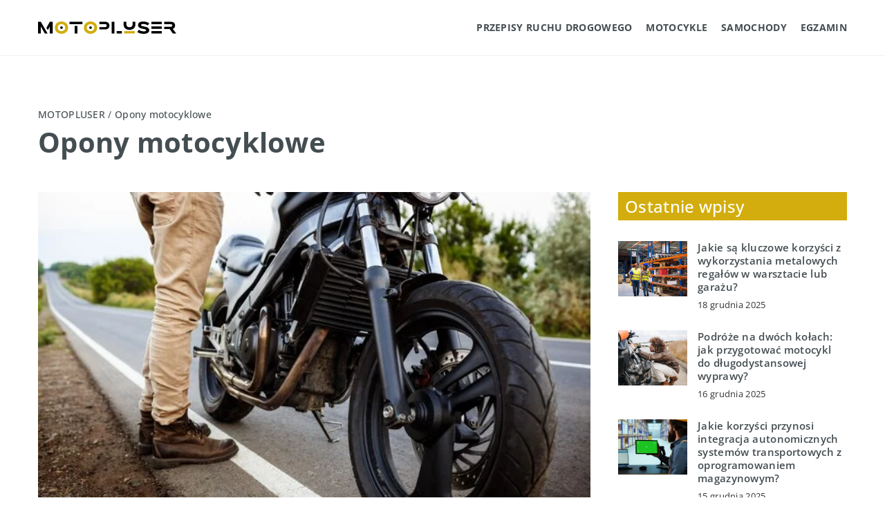

--- FILE ---
content_type: text/html; charset=UTF-8
request_url: https://motopluser.pl/kategoria/motocykle/opony-motocyklowe/
body_size: 13352
content:
<!DOCTYPE html>
<html lang="pl">
<head><meta charset="UTF-8"><script>if(navigator.userAgent.match(/MSIE|Internet Explorer/i)||navigator.userAgent.match(/Trident\/7\..*?rv:11/i)){var href=document.location.href;if(!href.match(/[?&]nowprocket/)){if(href.indexOf("?")==-1){if(href.indexOf("#")==-1){document.location.href=href+"?nowprocket=1"}else{document.location.href=href.replace("#","?nowprocket=1#")}}else{if(href.indexOf("#")==-1){document.location.href=href+"&nowprocket=1"}else{document.location.href=href.replace("#","&nowprocket=1#")}}}}</script><script>(()=>{class RocketLazyLoadScripts{constructor(){this.v="1.2.6",this.triggerEvents=["keydown","mousedown","mousemove","touchmove","touchstart","touchend","wheel"],this.userEventHandler=this.t.bind(this),this.touchStartHandler=this.i.bind(this),this.touchMoveHandler=this.o.bind(this),this.touchEndHandler=this.h.bind(this),this.clickHandler=this.u.bind(this),this.interceptedClicks=[],this.interceptedClickListeners=[],this.l(this),window.addEventListener("pageshow",(t=>{this.persisted=t.persisted,this.everythingLoaded&&this.m()})),this.CSPIssue=sessionStorage.getItem("rocketCSPIssue"),document.addEventListener("securitypolicyviolation",(t=>{this.CSPIssue||"script-src-elem"!==t.violatedDirective||"data"!==t.blockedURI||(this.CSPIssue=!0,sessionStorage.setItem("rocketCSPIssue",!0))})),document.addEventListener("DOMContentLoaded",(()=>{this.k()})),this.delayedScripts={normal:[],async:[],defer:[]},this.trash=[],this.allJQueries=[]}p(t){document.hidden?t.t():(this.triggerEvents.forEach((e=>window.addEventListener(e,t.userEventHandler,{passive:!0}))),window.addEventListener("touchstart",t.touchStartHandler,{passive:!0}),window.addEventListener("mousedown",t.touchStartHandler),document.addEventListener("visibilitychange",t.userEventHandler))}_(){this.triggerEvents.forEach((t=>window.removeEventListener(t,this.userEventHandler,{passive:!0}))),document.removeEventListener("visibilitychange",this.userEventHandler)}i(t){"HTML"!==t.target.tagName&&(window.addEventListener("touchend",this.touchEndHandler),window.addEventListener("mouseup",this.touchEndHandler),window.addEventListener("touchmove",this.touchMoveHandler,{passive:!0}),window.addEventListener("mousemove",this.touchMoveHandler),t.target.addEventListener("click",this.clickHandler),this.L(t.target,!0),this.S(t.target,"onclick","rocket-onclick"),this.C())}o(t){window.removeEventListener("touchend",this.touchEndHandler),window.removeEventListener("mouseup",this.touchEndHandler),window.removeEventListener("touchmove",this.touchMoveHandler,{passive:!0}),window.removeEventListener("mousemove",this.touchMoveHandler),t.target.removeEventListener("click",this.clickHandler),this.L(t.target,!1),this.S(t.target,"rocket-onclick","onclick"),this.M()}h(){window.removeEventListener("touchend",this.touchEndHandler),window.removeEventListener("mouseup",this.touchEndHandler),window.removeEventListener("touchmove",this.touchMoveHandler,{passive:!0}),window.removeEventListener("mousemove",this.touchMoveHandler)}u(t){t.target.removeEventListener("click",this.clickHandler),this.L(t.target,!1),this.S(t.target,"rocket-onclick","onclick"),this.interceptedClicks.push(t),t.preventDefault(),t.stopPropagation(),t.stopImmediatePropagation(),this.M()}O(){window.removeEventListener("touchstart",this.touchStartHandler,{passive:!0}),window.removeEventListener("mousedown",this.touchStartHandler),this.interceptedClicks.forEach((t=>{t.target.dispatchEvent(new MouseEvent("click",{view:t.view,bubbles:!0,cancelable:!0}))}))}l(t){EventTarget.prototype.addEventListenerWPRocketBase=EventTarget.prototype.addEventListener,EventTarget.prototype.addEventListener=function(e,i,o){"click"!==e||t.windowLoaded||i===t.clickHandler||t.interceptedClickListeners.push({target:this,func:i,options:o}),(this||window).addEventListenerWPRocketBase(e,i,o)}}L(t,e){this.interceptedClickListeners.forEach((i=>{i.target===t&&(e?t.removeEventListener("click",i.func,i.options):t.addEventListener("click",i.func,i.options))})),t.parentNode!==document.documentElement&&this.L(t.parentNode,e)}D(){return new Promise((t=>{this.P?this.M=t:t()}))}C(){this.P=!0}M(){this.P=!1}S(t,e,i){t.hasAttribute&&t.hasAttribute(e)&&(event.target.setAttribute(i,event.target.getAttribute(e)),event.target.removeAttribute(e))}t(){this._(this),"loading"===document.readyState?document.addEventListener("DOMContentLoaded",this.R.bind(this)):this.R()}k(){let t=[];document.querySelectorAll("script[type=rocketlazyloadscript][data-rocket-src]").forEach((e=>{let i=e.getAttribute("data-rocket-src");if(i&&!i.startsWith("data:")){0===i.indexOf("//")&&(i=location.protocol+i);try{const o=new URL(i).origin;o!==location.origin&&t.push({src:o,crossOrigin:e.crossOrigin||"module"===e.getAttribute("data-rocket-type")})}catch(t){}}})),t=[...new Map(t.map((t=>[JSON.stringify(t),t]))).values()],this.T(t,"preconnect")}async R(){this.lastBreath=Date.now(),this.j(this),this.F(this),this.I(),this.W(),this.q(),await this.A(this.delayedScripts.normal),await this.A(this.delayedScripts.defer),await this.A(this.delayedScripts.async);try{await this.U(),await this.H(this),await this.J()}catch(t){console.error(t)}window.dispatchEvent(new Event("rocket-allScriptsLoaded")),this.everythingLoaded=!0,this.D().then((()=>{this.O()})),this.N()}W(){document.querySelectorAll("script[type=rocketlazyloadscript]").forEach((t=>{t.hasAttribute("data-rocket-src")?t.hasAttribute("async")&&!1!==t.async?this.delayedScripts.async.push(t):t.hasAttribute("defer")&&!1!==t.defer||"module"===t.getAttribute("data-rocket-type")?this.delayedScripts.defer.push(t):this.delayedScripts.normal.push(t):this.delayedScripts.normal.push(t)}))}async B(t){if(await this.G(),!0!==t.noModule||!("noModule"in HTMLScriptElement.prototype))return new Promise((e=>{let i;function o(){(i||t).setAttribute("data-rocket-status","executed"),e()}try{if(navigator.userAgent.indexOf("Firefox/")>0||""===navigator.vendor||this.CSPIssue)i=document.createElement("script"),[...t.attributes].forEach((t=>{let e=t.nodeName;"type"!==e&&("data-rocket-type"===e&&(e="type"),"data-rocket-src"===e&&(e="src"),i.setAttribute(e,t.nodeValue))})),t.text&&(i.text=t.text),i.hasAttribute("src")?(i.addEventListener("load",o),i.addEventListener("error",(function(){i.setAttribute("data-rocket-status","failed-network"),e()})),setTimeout((()=>{i.isConnected||e()}),1)):(i.text=t.text,o()),t.parentNode.replaceChild(i,t);else{const i=t.getAttribute("data-rocket-type"),s=t.getAttribute("data-rocket-src");i?(t.type=i,t.removeAttribute("data-rocket-type")):t.removeAttribute("type"),t.addEventListener("load",o),t.addEventListener("error",(i=>{this.CSPIssue&&i.target.src.startsWith("data:")?(console.log("WPRocket: data-uri blocked by CSP -> fallback"),t.removeAttribute("src"),this.B(t).then(e)):(t.setAttribute("data-rocket-status","failed-network"),e())})),s?(t.removeAttribute("data-rocket-src"),t.src=s):t.src="data:text/javascript;base64,"+window.btoa(unescape(encodeURIComponent(t.text)))}}catch(i){t.setAttribute("data-rocket-status","failed-transform"),e()}}));t.setAttribute("data-rocket-status","skipped")}async A(t){const e=t.shift();return e&&e.isConnected?(await this.B(e),this.A(t)):Promise.resolve()}q(){this.T([...this.delayedScripts.normal,...this.delayedScripts.defer,...this.delayedScripts.async],"preload")}T(t,e){var i=document.createDocumentFragment();t.forEach((t=>{const o=t.getAttribute&&t.getAttribute("data-rocket-src")||t.src;if(o&&!o.startsWith("data:")){const s=document.createElement("link");s.href=o,s.rel=e,"preconnect"!==e&&(s.as="script"),t.getAttribute&&"module"===t.getAttribute("data-rocket-type")&&(s.crossOrigin=!0),t.crossOrigin&&(s.crossOrigin=t.crossOrigin),t.integrity&&(s.integrity=t.integrity),i.appendChild(s),this.trash.push(s)}})),document.head.appendChild(i)}j(t){let e={};function i(i,o){return e[o].eventsToRewrite.indexOf(i)>=0&&!t.everythingLoaded?"rocket-"+i:i}function o(t,o){!function(t){e[t]||(e[t]={originalFunctions:{add:t.addEventListener,remove:t.removeEventListener},eventsToRewrite:[]},t.addEventListener=function(){arguments[0]=i(arguments[0],t),e[t].originalFunctions.add.apply(t,arguments)},t.removeEventListener=function(){arguments[0]=i(arguments[0],t),e[t].originalFunctions.remove.apply(t,arguments)})}(t),e[t].eventsToRewrite.push(o)}function s(e,i){let o=e[i];e[i]=null,Object.defineProperty(e,i,{get:()=>o||function(){},set(s){t.everythingLoaded?o=s:e["rocket"+i]=o=s}})}o(document,"DOMContentLoaded"),o(window,"DOMContentLoaded"),o(window,"load"),o(window,"pageshow"),o(document,"readystatechange"),s(document,"onreadystatechange"),s(window,"onload"),s(window,"onpageshow");try{Object.defineProperty(document,"readyState",{get:()=>t.rocketReadyState,set(e){t.rocketReadyState=e},configurable:!0}),document.readyState="loading"}catch(t){console.log("WPRocket DJE readyState conflict, bypassing")}}F(t){let e;function i(e){return t.everythingLoaded?e:e.split(" ").map((t=>"load"===t||0===t.indexOf("load.")?"rocket-jquery-load":t)).join(" ")}function o(o){function s(t){const e=o.fn[t];o.fn[t]=o.fn.init.prototype[t]=function(){return this[0]===window&&("string"==typeof arguments[0]||arguments[0]instanceof String?arguments[0]=i(arguments[0]):"object"==typeof arguments[0]&&Object.keys(arguments[0]).forEach((t=>{const e=arguments[0][t];delete arguments[0][t],arguments[0][i(t)]=e}))),e.apply(this,arguments),this}}o&&o.fn&&!t.allJQueries.includes(o)&&(o.fn.ready=o.fn.init.prototype.ready=function(e){return t.domReadyFired?e.bind(document)(o):document.addEventListener("rocket-DOMContentLoaded",(()=>e.bind(document)(o))),o([])},s("on"),s("one"),t.allJQueries.push(o)),e=o}o(window.jQuery),Object.defineProperty(window,"jQuery",{get:()=>e,set(t){o(t)}})}async H(t){const e=document.querySelector("script[data-webpack]");e&&(await async function(){return new Promise((t=>{e.addEventListener("load",t),e.addEventListener("error",t)}))}(),await t.K(),await t.H(t))}async U(){this.domReadyFired=!0;try{document.readyState="interactive"}catch(t){}await this.G(),document.dispatchEvent(new Event("rocket-readystatechange")),await this.G(),document.rocketonreadystatechange&&document.rocketonreadystatechange(),await this.G(),document.dispatchEvent(new Event("rocket-DOMContentLoaded")),await this.G(),window.dispatchEvent(new Event("rocket-DOMContentLoaded"))}async J(){try{document.readyState="complete"}catch(t){}await this.G(),document.dispatchEvent(new Event("rocket-readystatechange")),await this.G(),document.rocketonreadystatechange&&document.rocketonreadystatechange(),await this.G(),window.dispatchEvent(new Event("rocket-load")),await this.G(),window.rocketonload&&window.rocketonload(),await this.G(),this.allJQueries.forEach((t=>t(window).trigger("rocket-jquery-load"))),await this.G();const t=new Event("rocket-pageshow");t.persisted=this.persisted,window.dispatchEvent(t),await this.G(),window.rocketonpageshow&&window.rocketonpageshow({persisted:this.persisted}),this.windowLoaded=!0}m(){document.onreadystatechange&&document.onreadystatechange(),window.onload&&window.onload(),window.onpageshow&&window.onpageshow({persisted:this.persisted})}I(){const t=new Map;document.write=document.writeln=function(e){const i=document.currentScript;i||console.error("WPRocket unable to document.write this: "+e);const o=document.createRange(),s=i.parentElement;let n=t.get(i);void 0===n&&(n=i.nextSibling,t.set(i,n));const c=document.createDocumentFragment();o.setStart(c,0),c.appendChild(o.createContextualFragment(e)),s.insertBefore(c,n)}}async G(){Date.now()-this.lastBreath>45&&(await this.K(),this.lastBreath=Date.now())}async K(){return document.hidden?new Promise((t=>setTimeout(t))):new Promise((t=>requestAnimationFrame(t)))}N(){this.trash.forEach((t=>t.remove()))}static run(){const t=new RocketLazyLoadScripts;t.p(t)}}RocketLazyLoadScripts.run()})();</script>	
<script type="rocketlazyloadscript" async data-rocket-src="https://pagead2.googlesyndication.com/pagead/js/adsbygoogle.js?client=ca-pub-3715737002773629"
     crossorigin="anonymous"></script>
	
	<meta name="viewport" content="width=device-width, initial-scale=1">
		<meta name='robots' content='index, follow, max-image-preview:large, max-snippet:-1, max-video-preview:-1' />

	<!-- This site is optimized with the Yoast SEO plugin v23.3 - https://yoast.com/wordpress/plugins/seo/ -->
	<title>Opony motocyklowe - Motopluser</title>
	<meta name="description" content="Odkryj fascynujące treści na naszym blogu ✔️ znajdziesz tu ciekawe artykuły dotyczące Opony motocyklowe, które zapewnią Ci inspirację i wiedzę na różnorodne tematy." />
	<link rel="canonical" href="https://motopluser.pl/kategoria/motocykle/opony-motocyklowe/" />
	<meta property="og:locale" content="pl_PL" />
	<meta property="og:type" content="article" />
	<meta property="og:title" content="Opony motocyklowe - Motopluser" />
	<meta property="og:description" content="Odkryj fascynujące treści na naszym blogu ✔️ znajdziesz tu ciekawe artykuły dotyczące Opony motocyklowe, które zapewnią Ci inspirację i wiedzę na różnorodne tematy." />
	<meta property="og:url" content="https://motopluser.pl/kategoria/motocykle/opony-motocyklowe/" />
	<meta property="og:site_name" content="Motopluser" />
	<meta name="twitter:card" content="summary_large_image" />
	<script type="application/ld+json" class="yoast-schema-graph">{"@context":"https://schema.org","@graph":[{"@type":"CollectionPage","@id":"https://motopluser.pl/kategoria/motocykle/opony-motocyklowe/","url":"https://motopluser.pl/kategoria/motocykle/opony-motocyklowe/","name":"Opony motocyklowe - Motopluser","isPartOf":{"@id":"https://motopluser.pl/#website"},"primaryImageOfPage":{"@id":"https://motopluser.pl/kategoria/motocykle/opony-motocyklowe/#primaryimage"},"image":{"@id":"https://motopluser.pl/kategoria/motocykle/opony-motocyklowe/#primaryimage"},"thumbnailUrl":"https://motopluser.pl/wp-content/uploads/2026/01/young-handsome-man-posing-near-his-motorbike-countryside-road_176420-2430.jpg","description":"Odkryj fascynujące treści na naszym blogu ✔️ znajdziesz tu ciekawe artykuły dotyczące Opony motocyklowe, które zapewnią Ci inspirację i wiedzę na różnorodne tematy.","inLanguage":"pl-PL"},{"@type":"ImageObject","inLanguage":"pl-PL","@id":"https://motopluser.pl/kategoria/motocykle/opony-motocyklowe/#primaryimage","url":"https://motopluser.pl/wp-content/uploads/2026/01/young-handsome-man-posing-near-his-motorbike-countryside-road_176420-2430.jpg","contentUrl":"https://motopluser.pl/wp-content/uploads/2026/01/young-handsome-man-posing-near-his-motorbike-countryside-road_176420-2430.jpg","width":626,"height":417},{"@type":"WebSite","@id":"https://motopluser.pl/#website","url":"https://motopluser.pl/","name":"Motopluser","description":"","potentialAction":[{"@type":"SearchAction","target":{"@type":"EntryPoint","urlTemplate":"https://motopluser.pl/?s={search_term_string}"},"query-input":"required name=search_term_string"}],"inLanguage":"pl-PL"}]}</script>
	<!-- / Yoast SEO plugin. -->


<link rel='dns-prefetch' href='//cdnjs.cloudflare.com' />

<!-- motopluser.pl is managing ads with Advanced Ads 1.53.2 --><!--noptimize--><script id="prope-ready">
			window.advanced_ads_ready=function(e,a){a=a||"complete";var d=function(e){return"interactive"===a?"loading"!==e:"complete"===e};d(document.readyState)?e():document.addEventListener("readystatechange",(function(a){d(a.target.readyState)&&e()}),{once:"interactive"===a})},window.advanced_ads_ready_queue=window.advanced_ads_ready_queue||[];		</script>
		<!--/noptimize--><style id='wp-emoji-styles-inline-css' type='text/css'>

	img.wp-smiley, img.emoji {
		display: inline !important;
		border: none !important;
		box-shadow: none !important;
		height: 1em !important;
		width: 1em !important;
		margin: 0 0.07em !important;
		vertical-align: -0.1em !important;
		background: none !important;
		padding: 0 !important;
	}
</style>
<style id='classic-theme-styles-inline-css' type='text/css'>
/*! This file is auto-generated */
.wp-block-button__link{color:#fff;background-color:#32373c;border-radius:9999px;box-shadow:none;text-decoration:none;padding:calc(.667em + 2px) calc(1.333em + 2px);font-size:1.125em}.wp-block-file__button{background:#32373c;color:#fff;text-decoration:none}
</style>
<style id='global-styles-inline-css' type='text/css'>
:root{--wp--preset--aspect-ratio--square: 1;--wp--preset--aspect-ratio--4-3: 4/3;--wp--preset--aspect-ratio--3-4: 3/4;--wp--preset--aspect-ratio--3-2: 3/2;--wp--preset--aspect-ratio--2-3: 2/3;--wp--preset--aspect-ratio--16-9: 16/9;--wp--preset--aspect-ratio--9-16: 9/16;--wp--preset--color--black: #000000;--wp--preset--color--cyan-bluish-gray: #abb8c3;--wp--preset--color--white: #ffffff;--wp--preset--color--pale-pink: #f78da7;--wp--preset--color--vivid-red: #cf2e2e;--wp--preset--color--luminous-vivid-orange: #ff6900;--wp--preset--color--luminous-vivid-amber: #fcb900;--wp--preset--color--light-green-cyan: #7bdcb5;--wp--preset--color--vivid-green-cyan: #00d084;--wp--preset--color--pale-cyan-blue: #8ed1fc;--wp--preset--color--vivid-cyan-blue: #0693e3;--wp--preset--color--vivid-purple: #9b51e0;--wp--preset--gradient--vivid-cyan-blue-to-vivid-purple: linear-gradient(135deg,rgba(6,147,227,1) 0%,rgb(155,81,224) 100%);--wp--preset--gradient--light-green-cyan-to-vivid-green-cyan: linear-gradient(135deg,rgb(122,220,180) 0%,rgb(0,208,130) 100%);--wp--preset--gradient--luminous-vivid-amber-to-luminous-vivid-orange: linear-gradient(135deg,rgba(252,185,0,1) 0%,rgba(255,105,0,1) 100%);--wp--preset--gradient--luminous-vivid-orange-to-vivid-red: linear-gradient(135deg,rgba(255,105,0,1) 0%,rgb(207,46,46) 100%);--wp--preset--gradient--very-light-gray-to-cyan-bluish-gray: linear-gradient(135deg,rgb(238,238,238) 0%,rgb(169,184,195) 100%);--wp--preset--gradient--cool-to-warm-spectrum: linear-gradient(135deg,rgb(74,234,220) 0%,rgb(151,120,209) 20%,rgb(207,42,186) 40%,rgb(238,44,130) 60%,rgb(251,105,98) 80%,rgb(254,248,76) 100%);--wp--preset--gradient--blush-light-purple: linear-gradient(135deg,rgb(255,206,236) 0%,rgb(152,150,240) 100%);--wp--preset--gradient--blush-bordeaux: linear-gradient(135deg,rgb(254,205,165) 0%,rgb(254,45,45) 50%,rgb(107,0,62) 100%);--wp--preset--gradient--luminous-dusk: linear-gradient(135deg,rgb(255,203,112) 0%,rgb(199,81,192) 50%,rgb(65,88,208) 100%);--wp--preset--gradient--pale-ocean: linear-gradient(135deg,rgb(255,245,203) 0%,rgb(182,227,212) 50%,rgb(51,167,181) 100%);--wp--preset--gradient--electric-grass: linear-gradient(135deg,rgb(202,248,128) 0%,rgb(113,206,126) 100%);--wp--preset--gradient--midnight: linear-gradient(135deg,rgb(2,3,129) 0%,rgb(40,116,252) 100%);--wp--preset--font-size--small: 13px;--wp--preset--font-size--medium: 20px;--wp--preset--font-size--large: 36px;--wp--preset--font-size--x-large: 42px;--wp--preset--spacing--20: 0.44rem;--wp--preset--spacing--30: 0.67rem;--wp--preset--spacing--40: 1rem;--wp--preset--spacing--50: 1.5rem;--wp--preset--spacing--60: 2.25rem;--wp--preset--spacing--70: 3.38rem;--wp--preset--spacing--80: 5.06rem;--wp--preset--shadow--natural: 6px 6px 9px rgba(0, 0, 0, 0.2);--wp--preset--shadow--deep: 12px 12px 50px rgba(0, 0, 0, 0.4);--wp--preset--shadow--sharp: 6px 6px 0px rgba(0, 0, 0, 0.2);--wp--preset--shadow--outlined: 6px 6px 0px -3px rgba(255, 255, 255, 1), 6px 6px rgba(0, 0, 0, 1);--wp--preset--shadow--crisp: 6px 6px 0px rgba(0, 0, 0, 1);}:where(.is-layout-flex){gap: 0.5em;}:where(.is-layout-grid){gap: 0.5em;}body .is-layout-flex{display: flex;}.is-layout-flex{flex-wrap: wrap;align-items: center;}.is-layout-flex > :is(*, div){margin: 0;}body .is-layout-grid{display: grid;}.is-layout-grid > :is(*, div){margin: 0;}:where(.wp-block-columns.is-layout-flex){gap: 2em;}:where(.wp-block-columns.is-layout-grid){gap: 2em;}:where(.wp-block-post-template.is-layout-flex){gap: 1.25em;}:where(.wp-block-post-template.is-layout-grid){gap: 1.25em;}.has-black-color{color: var(--wp--preset--color--black) !important;}.has-cyan-bluish-gray-color{color: var(--wp--preset--color--cyan-bluish-gray) !important;}.has-white-color{color: var(--wp--preset--color--white) !important;}.has-pale-pink-color{color: var(--wp--preset--color--pale-pink) !important;}.has-vivid-red-color{color: var(--wp--preset--color--vivid-red) !important;}.has-luminous-vivid-orange-color{color: var(--wp--preset--color--luminous-vivid-orange) !important;}.has-luminous-vivid-amber-color{color: var(--wp--preset--color--luminous-vivid-amber) !important;}.has-light-green-cyan-color{color: var(--wp--preset--color--light-green-cyan) !important;}.has-vivid-green-cyan-color{color: var(--wp--preset--color--vivid-green-cyan) !important;}.has-pale-cyan-blue-color{color: var(--wp--preset--color--pale-cyan-blue) !important;}.has-vivid-cyan-blue-color{color: var(--wp--preset--color--vivid-cyan-blue) !important;}.has-vivid-purple-color{color: var(--wp--preset--color--vivid-purple) !important;}.has-black-background-color{background-color: var(--wp--preset--color--black) !important;}.has-cyan-bluish-gray-background-color{background-color: var(--wp--preset--color--cyan-bluish-gray) !important;}.has-white-background-color{background-color: var(--wp--preset--color--white) !important;}.has-pale-pink-background-color{background-color: var(--wp--preset--color--pale-pink) !important;}.has-vivid-red-background-color{background-color: var(--wp--preset--color--vivid-red) !important;}.has-luminous-vivid-orange-background-color{background-color: var(--wp--preset--color--luminous-vivid-orange) !important;}.has-luminous-vivid-amber-background-color{background-color: var(--wp--preset--color--luminous-vivid-amber) !important;}.has-light-green-cyan-background-color{background-color: var(--wp--preset--color--light-green-cyan) !important;}.has-vivid-green-cyan-background-color{background-color: var(--wp--preset--color--vivid-green-cyan) !important;}.has-pale-cyan-blue-background-color{background-color: var(--wp--preset--color--pale-cyan-blue) !important;}.has-vivid-cyan-blue-background-color{background-color: var(--wp--preset--color--vivid-cyan-blue) !important;}.has-vivid-purple-background-color{background-color: var(--wp--preset--color--vivid-purple) !important;}.has-black-border-color{border-color: var(--wp--preset--color--black) !important;}.has-cyan-bluish-gray-border-color{border-color: var(--wp--preset--color--cyan-bluish-gray) !important;}.has-white-border-color{border-color: var(--wp--preset--color--white) !important;}.has-pale-pink-border-color{border-color: var(--wp--preset--color--pale-pink) !important;}.has-vivid-red-border-color{border-color: var(--wp--preset--color--vivid-red) !important;}.has-luminous-vivid-orange-border-color{border-color: var(--wp--preset--color--luminous-vivid-orange) !important;}.has-luminous-vivid-amber-border-color{border-color: var(--wp--preset--color--luminous-vivid-amber) !important;}.has-light-green-cyan-border-color{border-color: var(--wp--preset--color--light-green-cyan) !important;}.has-vivid-green-cyan-border-color{border-color: var(--wp--preset--color--vivid-green-cyan) !important;}.has-pale-cyan-blue-border-color{border-color: var(--wp--preset--color--pale-cyan-blue) !important;}.has-vivid-cyan-blue-border-color{border-color: var(--wp--preset--color--vivid-cyan-blue) !important;}.has-vivid-purple-border-color{border-color: var(--wp--preset--color--vivid-purple) !important;}.has-vivid-cyan-blue-to-vivid-purple-gradient-background{background: var(--wp--preset--gradient--vivid-cyan-blue-to-vivid-purple) !important;}.has-light-green-cyan-to-vivid-green-cyan-gradient-background{background: var(--wp--preset--gradient--light-green-cyan-to-vivid-green-cyan) !important;}.has-luminous-vivid-amber-to-luminous-vivid-orange-gradient-background{background: var(--wp--preset--gradient--luminous-vivid-amber-to-luminous-vivid-orange) !important;}.has-luminous-vivid-orange-to-vivid-red-gradient-background{background: var(--wp--preset--gradient--luminous-vivid-orange-to-vivid-red) !important;}.has-very-light-gray-to-cyan-bluish-gray-gradient-background{background: var(--wp--preset--gradient--very-light-gray-to-cyan-bluish-gray) !important;}.has-cool-to-warm-spectrum-gradient-background{background: var(--wp--preset--gradient--cool-to-warm-spectrum) !important;}.has-blush-light-purple-gradient-background{background: var(--wp--preset--gradient--blush-light-purple) !important;}.has-blush-bordeaux-gradient-background{background: var(--wp--preset--gradient--blush-bordeaux) !important;}.has-luminous-dusk-gradient-background{background: var(--wp--preset--gradient--luminous-dusk) !important;}.has-pale-ocean-gradient-background{background: var(--wp--preset--gradient--pale-ocean) !important;}.has-electric-grass-gradient-background{background: var(--wp--preset--gradient--electric-grass) !important;}.has-midnight-gradient-background{background: var(--wp--preset--gradient--midnight) !important;}.has-small-font-size{font-size: var(--wp--preset--font-size--small) !important;}.has-medium-font-size{font-size: var(--wp--preset--font-size--medium) !important;}.has-large-font-size{font-size: var(--wp--preset--font-size--large) !important;}.has-x-large-font-size{font-size: var(--wp--preset--font-size--x-large) !important;}
:where(.wp-block-post-template.is-layout-flex){gap: 1.25em;}:where(.wp-block-post-template.is-layout-grid){gap: 1.25em;}
:where(.wp-block-columns.is-layout-flex){gap: 2em;}:where(.wp-block-columns.is-layout-grid){gap: 2em;}
:root :where(.wp-block-pullquote){font-size: 1.5em;line-height: 1.6;}
</style>
<link data-minify="1" rel='stylesheet' id='mainstyle-css' href='https://motopluser.pl/wp-content/cache/min/1/wp-content/themes/knight-theme/style.css?ver=1746778372' type='text/css' media='all' />
<script type="text/javascript" src="https://motopluser.pl/wp-includes/js/jquery/jquery.min.js?ver=3.7.1" id="jquery-core-js"></script>
<script type="text/javascript" src="https://motopluser.pl/wp-includes/js/jquery/jquery-migrate.min.js?ver=3.4.1" id="jquery-migrate-js" data-rocket-defer defer></script>
<script  type="application/ld+json">
        {
          "@context": "https://schema.org",
          "@type": "BreadcrumbList",
          "itemListElement": [{"@type": "ListItem","position": 1,"name": "Motopluser","item": "https://motopluser.pl" },{"@type": "ListItem","position": 2,"name": "Opony motocyklowe"}]
        }
        </script>    <style>
    @font-face {font-family: 'Open Sans';font-style: normal;font-weight: 400;src: url('https://motopluser.pl/wp-content/themes/knight-theme/fonts/OpenSans-Regular.ttf');font-display: swap;}
    @font-face {font-family: 'Open Sans';font-style: normal;font-weight: 500;src: url('https://motopluser.pl/wp-content/themes/knight-theme/fonts/OpenSans-Medium.ttf');font-display: swap;}
    @font-face {font-family: 'Open Sans';font-style: normal;font-weight: 600;src: url('https://motopluser.pl/wp-content/themes/knight-theme/fonts/OpenSans-SemiBold.ttf');font-display: swap;}
    @font-face {font-family: 'Open Sans';font-style: normal;font-weight: 700;src: url('https://motopluser.pl/wp-content/themes/knight-theme/fonts/OpenSans-Bold.ttf');font-display: swap;}
    @font-face {font-family: 'Open Sans';font-style: normal;font-weight: 800;src: url('https://motopluser.pl/wp-content/themes/knight-theme/fonts/OpenSans-ExtraBold.ttf');font-display: swap;}
    
    </style>
<link rel="icon" href="https://motopluser.pl/wp-content/uploads/2023/01/favicon-1-120x120.png" sizes="32x32" />
<link rel="icon" href="https://motopluser.pl/wp-content/uploads/2023/01/favicon-1-300x300.png" sizes="192x192" />
<link rel="apple-touch-icon" href="https://motopluser.pl/wp-content/uploads/2023/01/favicon-1-300x300.png" />
<meta name="msapplication-TileImage" content="https://motopluser.pl/wp-content/uploads/2023/01/favicon-1-300x300.png" />
<noscript><style id="rocket-lazyload-nojs-css">.rll-youtube-player, [data-lazy-src]{display:none !important;}</style></noscript>	<!-- Google tag (gtag.js) -->
<script type="rocketlazyloadscript" async data-rocket-src="https://www.googletagmanager.com/gtag/js?id=G-Z93N54NMQ2"></script>
<script type="rocketlazyloadscript">
  window.dataLayer = window.dataLayer || [];
  function gtag(){dataLayer.push(arguments);}
  gtag('js', new Date());

  gtag('config', 'G-Z93N54NMQ2');
</script>
</head>

<body class="archive category category-opony-motocyklowe category-721">


	<header class="k_header">
		<div class="k_conatiner k-flex-between"> 
			<nav id="mainnav" class="mainnav" role="navigation">
				<div class="menu-menu-glowne-container"><ul id="menu-menu-glowne" class="menu"><li id="menu-item-105438" class="menu-item menu-item-type-taxonomy menu-item-object-category menu-item-105438"><a href="https://motopluser.pl/kategoria/przepisy-ruchu-drogowego/">Przepisy ruchu drogowego</a></li>
<li id="menu-item-105439" class="menu-item menu-item-type-taxonomy menu-item-object-category current-category-ancestor current-menu-ancestor current-menu-parent current-category-parent menu-item-has-children menu-item-105439"><a href="https://motopluser.pl/kategoria/motocykle/">Motocykle</a>
<ul class="sub-menu">
	<li id="menu-item-105441" class="menu-item menu-item-type-taxonomy menu-item-object-category current-menu-item menu-item-105441"><a href="https://motopluser.pl/kategoria/motocykle/opony-motocyklowe/" aria-current="page">Opony motocyklowe</a></li>
	<li id="menu-item-105442" class="menu-item menu-item-type-taxonomy menu-item-object-category menu-item-105442"><a href="https://motopluser.pl/kategoria/motocykle/silnik/">Silnik</a></li>
	<li id="menu-item-105440" class="menu-item menu-item-type-taxonomy menu-item-object-category menu-item-105440"><a href="https://motopluser.pl/kategoria/motocykle/akcesoria/">Akcesoria</a></li>
</ul>
</li>
<li id="menu-item-105443" class="menu-item menu-item-type-taxonomy menu-item-object-category menu-item-has-children menu-item-105443"><a href="https://motopluser.pl/kategoria/samochody/">Samochody</a>
<ul class="sub-menu">
	<li id="menu-item-105447" class="menu-item menu-item-type-taxonomy menu-item-object-category menu-item-105447"><a href="https://motopluser.pl/kategoria/samochody/tuning-samochodu/">Tuning samochodu</a></li>
	<li id="menu-item-105446" class="menu-item menu-item-type-taxonomy menu-item-object-category menu-item-105446"><a href="https://motopluser.pl/kategoria/samochody/opony/">Opony</a></li>
	<li id="menu-item-105445" class="menu-item menu-item-type-taxonomy menu-item-object-category menu-item-105445"><a href="https://motopluser.pl/kategoria/samochody/czesci-samochodowe/">Części samochodowe</a></li>
	<li id="menu-item-105444" class="menu-item menu-item-type-taxonomy menu-item-object-category menu-item-105444"><a href="https://motopluser.pl/kategoria/samochody/akcesoria-samochodowe/">Akcesoria samochodowe</a></li>
</ul>
</li>
<li id="menu-item-105448" class="menu-item menu-item-type-taxonomy menu-item-object-category menu-item-has-children menu-item-105448"><a href="https://motopluser.pl/kategoria/egzamin/">Egzamin</a>
<ul class="sub-menu">
	<li id="menu-item-105449" class="menu-item menu-item-type-taxonomy menu-item-object-category menu-item-105449"><a href="https://motopluser.pl/kategoria/egzamin/praktyczny/">Praktyczny</a></li>
	<li id="menu-item-105450" class="menu-item menu-item-type-taxonomy menu-item-object-category menu-item-105450"><a href="https://motopluser.pl/kategoria/egzamin/teoretyczny/">Teoretyczny</a></li>
</ul>
</li>
</ul></div>			</nav> 
			<div class="k_logo">
								<a href="https://motopluser.pl/">   
					<img width="299" height="26" src="https://motopluser.pl/wp-content/themes/knight-theme/svg/motopluser.svg" class="logo-main" alt="motopluser.pl">	
				</a>
							</div> 	
			<div class="mobile-menu">
				<div id="btn-menu">
					<svg class="ham hamRotate ham8" viewBox="0 0 100 100" width="80" onclick="this.classList.toggle('active')">
						<path class="line top" d="m 30,33 h 40 c 3.722839,0 7.5,3.126468 7.5,8.578427 0,5.451959 -2.727029,8.421573 -7.5,8.421573 h -20" />
						<path class="line middle"d="m 30,50 h 40" />
						<path class="line bottom" d="m 70,67 h -40 c 0,0 -7.5,-0.802118 -7.5,-8.365747 0,-7.563629 7.5,-8.634253 7.5,-8.634253 h 20" />
					</svg>
				</div>
			</div>
		</div> 
	</header>



<section class="k_post_section k-pt-7 k-pb-7 k-pt-5-m k-pb-5-m">
	<div class="k_conatiner k_conatiner-col">
		<div class="k_col-10 k-flex k-mb-5">
				<ul id="breadcrumbs" class="k_breadcrumbs"><li class="item-home"><a class="bread-link bread-home" href="https://motopluser.pl" title="Home page">Motopluser</a></li><li class="separator separator-home"> / </li><li data-id="8" class="item-current item-cat"><strong class="bread-current bread-cat">Opony motocyklowe</strong></li></ul>				<h1 class="k_page_h1">
				<span class="k_relative">Opony motocyklowe</span>	
				</h1>
		</div>
		<div class="k_col-7 k_blog-post-full k-flex k-flex-between k-flex-v-start k-gap-30">
			
			
															<div class="k_post-item">
													<div class="k_post-image">
								<a class="k-flex" href="https://motopluser.pl/dlaczego-sezonowa-wymiana-opon-ma-kluczowe-znaczenie-dla-motocyklistow/" rel="nofollow"><img width="626" height="417" src="https://motopluser.pl/wp-content/uploads/2026/01/young-handsome-man-posing-near-his-motorbike-countryside-road_176420-2430.jpg" class="attachment-full size-full wp-post-image" alt="Dlaczego sezonowa wymiana opon ma kluczowe znaczenie dla motocyklistów?" decoding="async" fetchpriority="high" /></a>     
							</div>
												<div class="k_post-content k-flex">
							<div class="k_post-title "><a class="k_weight-semibold" href="https://motopluser.pl/dlaczego-sezonowa-wymiana-opon-ma-kluczowe-znaczenie-dla-motocyklistow/"> Dlaczego sezonowa wymiana opon ma kluczowe znaczenie dla motocyklistów?</a></div>
							<div class="k_post-date k-flex k-mt-1"><time>14 stycznia 2026</time></div>
							<div class="k_post-excerpt k-mt-1 k-second-color k-flex"> <p>Sezonowa wymiana opon jest kluczowa dla bezpieczeństwa motocyklistów. Dowiedz się, jak wpływa na przyczepność, oszczędność paliwa i komfort jazdy w różnych warunkach pogodowych.</p>
</div>
							<div class="k_post-btn k-flex k-mt-1"><a rel="nofollow" href="https://motopluser.pl/dlaczego-sezonowa-wymiana-opon-ma-kluczowe-znaczenie-dla-motocyklistow/">CZYTAJ DALEJ</a></div>
						</div>
					</div>	
									<div class="k_post-item">
													<div class="k_post-image">
								<a class="k-flex" href="https://motopluser.pl/jakie-znaczenie-ma-bieznik-opony-dla-bezpieczenstwa-jazdy-motocyklem/" rel="nofollow"><img width="626" height="417" src="https://motopluser.pl/wp-content/uploads/2025/02/front-tire-orange-motorbike_23-2148321984.jpg" class="attachment-full size-full wp-post-image" alt="Jakie znaczenie ma bieżnik opony dla bezpieczeństwa jazdy motocyklem?" decoding="async" /></a>     
							</div>
												<div class="k_post-content k-flex">
							<div class="k_post-title "><a class="k_weight-semibold" href="https://motopluser.pl/jakie-znaczenie-ma-bieznik-opony-dla-bezpieczenstwa-jazdy-motocyklem/"> Jakie znaczenie ma bieżnik opony dla bezpieczeństwa jazdy motocyklem?</a></div>
							<div class="k_post-date k-flex k-mt-1"><time>20 lutego 2025</time></div>
							<div class="k_post-excerpt k-mt-1 k-second-color k-flex"> <p>Odkryj, jak bieżnik opony wpływa na przyczepność, stabilność i bezpieczeństwo jazdy motocyklem. Dowiedz się, dlaczego wybór odpowiedniego wzoru bieżnika jest kluczowy dla każdego motocyklisty.</p>
</div>
							<div class="k_post-btn k-flex k-mt-1"><a rel="nofollow" href="https://motopluser.pl/jakie-znaczenie-ma-bieznik-opony-dla-bezpieczenstwa-jazdy-motocyklem/">CZYTAJ DALEJ</a></div>
						</div>
					</div>	
									<div class="k_post-item">
													<div class="k_post-image">
								<a class="k-flex" href="https://motopluser.pl/jak-dobrac-odpowiednie-opony-do-stylu-jazdy-na-motocyklu/" rel="nofollow"><img width="626" height="351" src="https://motopluser.pl/wp-content/uploads/2024/10/man-racing-dirt-bike-fantasy-environment_23-2151500508.jpg" class="attachment-full size-full wp-post-image" alt="Jak dobrać odpowiednie opony do stylu jazdy na motocyklu" decoding="async" /></a>     
							</div>
												<div class="k_post-content k-flex">
							<div class="k_post-title "><a class="k_weight-semibold" href="https://motopluser.pl/jak-dobrac-odpowiednie-opony-do-stylu-jazdy-na-motocyklu/"> Jak dobrać odpowiednie opony do stylu jazdy na motocyklu</a></div>
							<div class="k_post-date k-flex k-mt-1"><time>13 października 2024</time></div>
							<div class="k_post-excerpt k-mt-1 k-second-color k-flex"> <p>Odkryj, jak wybór odpowiednich opon do stylu jazdy na motocyklu może poprawić Twoje bezpieczeństwo i komfort na drodze. Poradnik dla początkujących i doświadczonych motocyklistów.</p>
</div>
							<div class="k_post-btn k-flex k-mt-1"><a rel="nofollow" href="https://motopluser.pl/jak-dobrac-odpowiednie-opony-do-stylu-jazdy-na-motocyklu/">CZYTAJ DALEJ</a></div>
						</div>
					</div>	
									<div class="k_post-item">
													<div class="k_post-image">
								<a class="k-flex" href="https://motopluser.pl/jak-wybrac-odpowiednie-opony-na-rozne-nawierzchnie/" rel="nofollow"><img width="626" height="416" src="https://motopluser.pl/wp-content/uploads/2024/09/car-tires-winter-road-covered-with-snow-vehicle-snowy-alley-morning-snowfall_1391-223.jpg" class="attachment-full size-full wp-post-image" alt="Jak wybrać odpowiednie opony na różne nawierzchnie?" decoding="async" loading="lazy" /></a>     
							</div>
												<div class="k_post-content k-flex">
							<div class="k_post-title "><a class="k_weight-semibold" href="https://motopluser.pl/jak-wybrac-odpowiednie-opony-na-rozne-nawierzchnie/"> Jak wybrać odpowiednie opony na różne nawierzchnie?</a></div>
							<div class="k_post-date k-flex k-mt-1"><time>13 września 2024</time></div>
							<div class="k_post-excerpt k-mt-1 k-second-color k-flex"> <p>Artykuł podpowiada, jak dobrać opony do warunków drogowych, skupiając się na różnych typach nawierzchni. Dowiedz się, które modele są najlepsze na asfalt, żwir czy lód.</p>
</div>
							<div class="k_post-btn k-flex k-mt-1"><a rel="nofollow" href="https://motopluser.pl/jak-wybrac-odpowiednie-opony-na-rozne-nawierzchnie/">CZYTAJ DALEJ</a></div>
						</div>
					</div>	
									<div class="k_post-item">
													<div class="k_post-image">
								<a class="k-flex" href="https://motopluser.pl/opony-do-motocykli-sportowych/" rel="nofollow"><img width="1386" height="924" src="https://motopluser.pl/wp-content/uploads/2023/03/adam-rhodes-wGYo-fc4yaw-unsplash.jpg" class="attachment-full size-full wp-post-image" alt="Opony do motocykli sportowych" decoding="async" loading="lazy" /></a>     
							</div>
												<div class="k_post-content k-flex">
							<div class="k_post-title "><a class="k_weight-semibold" href="https://motopluser.pl/opony-do-motocykli-sportowych/"> Opony do motocykli sportowych</a></div>
							<div class="k_post-date k-flex k-mt-1"><time>28 marca 2023</time></div>
							<div class="k_post-excerpt k-mt-1 k-second-color k-flex"> <p>Opony mają ogromne znaczenie w przypadku motocykli – szczególnie, gdy mówimy o motocyklach sportowych. Nie bez powodu więc tak wielu [&hellip;]</p>
</div>
							<div class="k_post-btn k-flex k-mt-1"><a rel="nofollow" href="https://motopluser.pl/opony-do-motocykli-sportowych/">CZYTAJ DALEJ</a></div>
						</div>
					</div>	
								
			
		</div>
		<div class="k_col-3 k-mt-5-m k-flex k-gap-50 k-flex-v-start">
			
			<div class="k_blog-post-recent k-flex">
				<div class="k_blog-post-recent-title k-third-color k_subtitle-24">Ostatnie wpisy</div>
				<div class="k_recent-post k-flex"><div class="k_recent-item k-flex k-mt-3"><div class="k_post-image"><a class="k-flex" href="https://motopluser.pl/jakie-sa-kluczowe-korzysci-z-wykorzystania-metalowych-regalow-w-warsztacie-lub-garazu/" rel="nofollow"><img width="626" height="418" src="https://motopluser.pl/wp-content/uploads/2025/12/group-warehouse-workers-wearing-hardhats-reflective-jackets-waking-aisle-tall-racks-with-packages-goods_342744-1472.jpg" alt="Jakie są kluczowe korzyści z wykorzystania metalowych regałów w warsztacie lub garażu?" loading="lazy"></a></div><div class="k_post-content"><a class="k_post-title" href="https://motopluser.pl/jakie-sa-kluczowe-korzysci-z-wykorzystania-metalowych-regalow-w-warsztacie-lub-garazu/">Jakie są kluczowe korzyści z wykorzystania metalowych regałów w warsztacie lub garażu?</a><div class="k_post-date"><time>18 grudnia 2025</time></div></div></div><div class="k_recent-item k-flex k-mt-3"><div class="k_post-image"><a class="k-flex" href="https://motopluser.pl/podroze-na-dwoch-kolach-jak-przygotowac-motocykl-do-dlugodystansowej-wyprawy/" rel="nofollow"><img width="626" height="417" src="https://motopluser.pl/wp-content/uploads/2025/12/man-tries-fix-motorbike-road-side_346278-34.jpg" alt="Podróże na dwóch kołach: jak przygotować motocykl do długodystansowej wyprawy?" loading="lazy"></a></div><div class="k_post-content"><a class="k_post-title" href="https://motopluser.pl/podroze-na-dwoch-kolach-jak-przygotowac-motocykl-do-dlugodystansowej-wyprawy/">Podróże na dwóch kołach: jak przygotować motocykl do długodystansowej wyprawy?</a><div class="k_post-date"><time>16 grudnia 2025</time></div></div></div><div class="k_recent-item k-flex k-mt-3"><div class="k_post-image"><a class="k-flex" href="https://motopluser.pl/jakie-korzysci-przynosi-integracja-autonomicznych-systemow-transportowych-z-oprogramowaniem-magazynowym/" rel="nofollow"><img width="626" height="352" src="https://motopluser.pl/wp-content/uploads/2025/12/packaging-engineer-looking-tablet-with-greenscreen-depot_482257-82403.jpg" alt="Jakie korzyści przynosi integracja autonomicznych systemów transportowych z oprogramowaniem magazynowym?" loading="lazy"></a></div><div class="k_post-content"><a class="k_post-title" href="https://motopluser.pl/jakie-korzysci-przynosi-integracja-autonomicznych-systemow-transportowych-z-oprogramowaniem-magazynowym/">Jakie korzyści przynosi integracja autonomicznych systemów transportowych z oprogramowaniem magazynowym?</a><div class="k_post-date"><time>15 grudnia 2025</time></div></div></div><div class="k_recent-item k-flex k-mt-3"><div class="k_post-image"><a class="k-flex" href="https://motopluser.pl/jak-wyrazic-swoja-pasje-do-motocykli-poprzez-mode/" rel="nofollow"><img width="626" height="367" src="https://motopluser.pl/wp-content/uploads/2025/12/fashionable-young-biker-sunglasses-dressed-black-leather-jacket-jeans-sitting-his-retro-motorcycle-old-europe-street_613910-18114.jpg" alt="Jak wyrazić swoją pasję do motocykli poprzez modę?" loading="lazy"></a></div><div class="k_post-content"><a class="k_post-title" href="https://motopluser.pl/jak-wyrazic-swoja-pasje-do-motocykli-poprzez-mode/">Jak wyrazić swoją pasję do motocykli poprzez modę?</a><div class="k_post-date"><time>13 grudnia 2025</time></div></div></div></div>	
			</div>
			<div class="k_search-form k-flex">
	<form  class="k-flex" method="get" action="https://motopluser.pl/">
		<input class="k_search-input" type="text" name="s" placeholder="Szukaj" value="">
		<button class="k_search-btn" type="submit" aria-label="Szukaj"></button>
	</form>
</div>
						
						
			<div class="k_blog-cat-post k-gap-30 k-flex k-sticky">
				<div class="k-cat-name k-flex k-third-color k_subtitle-24">Rekomendowane</div><div class="k_post-cat-sidebar k-flex k_relative"><div class="k_post-image k-flex k-mb-15"><a class="k-flex" href="https://motopluser.pl/jakie-sa-kluczowe-zalety-zastosowania-wozkow-nosnych-w-bramach-przesuwnych/" rel="nofollow"><img width="626" height="417" src="https://motopluser.pl/wp-content/uploads/2025/08/still-life-little-music-boxes_52683-121766.jpg" class="attachment-full size-full wp-post-image" alt="Jakie są kluczowe zalety zastosowania wózków nośnych w bramach przesuwnych?" decoding="async" loading="lazy" /></a><div class="k_post-category"><span class="k-color-inne-tematy">Inne</span></div></div><div class="k_post-content"><a class="k_post-title" href="https://motopluser.pl/jakie-sa-kluczowe-zalety-zastosowania-wozkow-nosnych-w-bramach-przesuwnych/">Jakie są kluczowe zalety zastosowania wózków nośnych w bramach przesuwnych?</a><div class="k_post-date k-mt-1"><time>10 sierpnia 2025</time></div></div></div><div class="k_post-cat-sidebar k-flex k_relative"><div class="k_post-image k-flex k-mb-15"><a class="k-flex" href="https://motopluser.pl/jakie-sa-najwazniejsze-zalety-silnikow-trojfazowych-w-zastosowaniach-przemyslowych/" rel="nofollow"><img width="626" height="417" src="https://motopluser.pl/wp-content/uploads/2024/12/still-life-little-music-boxes_52683-121766.jpg" class="attachment-full size-full wp-post-image" alt="Jakie są najważniejsze zalety silników trójfazowych w zastosowaniach przemysłowych?" decoding="async" loading="lazy" /></a><div class="k_post-category"><span class="k-color-inne-tematy">Inne</span></div></div><div class="k_post-content"><a class="k_post-title" href="https://motopluser.pl/jakie-sa-najwazniejsze-zalety-silnikow-trojfazowych-w-zastosowaniach-przemyslowych/">Jakie są najważniejsze zalety silników trójfazowych w zastosowaniach przemysłowych?</a><div class="k_post-date k-mt-1"><time>20 grudnia 2024</time></div></div></div>			</div>
			
		</div>
		<div class="k_col-10 k-flex" ></div>
	</div> 
</section>





<footer>	
<section id="knight-widget" class="k-mb-5"><div class="k_conatiner k_conatiner-col k-flex-v-start k-gap-50-30"><div class="knight-widget-item k_col-2 k-flex"><div id="custom_html-4" class="widget_text knight-widget widget_custom_html"><div class="textwidget custom-html-widget"><div class="k-flex k-mb-2 k-footer-logo">
<img width="400" height="37" src="https://motopluser.pl/wp-content/uploads/2023/01/motopluser-biale@2x-1.png" alt="motopluser.pl" loading="lazy">
</div>
</div></div></div><div class="knight-widget-item k_col-2 k-flex"><div id="nav_menu-3" class="knight-widget widget_nav_menu"><div class="knight-widget-title">Nawigacja</div><div class="menu-footer-navigation-container"><ul id="menu-footer-navigation" class="menu"><li id="menu-item-106676" class="menu-item menu-item-type-post_type menu-item-object-page menu-item-106676"><a href="https://motopluser.pl/kontakt/">Kontakt</a></li>
<li id="menu-item-106675" class="menu-item menu-item-type-post_type menu-item-object-page menu-item-106675"><a rel="nofollow" href="https://motopluser.pl/polityka-prywatnosci/">Polityka prywatności</a></li>
</ul></div></div></div><div class="knight-widget-item k_col-2 k-flex"><div id="nav_menu-2" class="knight-widget widget_nav_menu"><div class="knight-widget-title">Kategorie</div><div class="menu-kategorie-container"><ul id="menu-kategorie" class="menu"><li id="menu-item-106679" class="menu-item menu-item-type-taxonomy menu-item-object-category menu-item-106679"><a href="https://motopluser.pl/kategoria/przepisy-ruchu-drogowego/">Przepisy ruchu drogowego</a></li>
<li id="menu-item-106678" class="menu-item menu-item-type-taxonomy menu-item-object-category current-category-ancestor menu-item-106678"><a href="https://motopluser.pl/kategoria/motocykle/">Motocykle</a></li>
<li id="menu-item-106677" class="menu-item menu-item-type-taxonomy menu-item-object-category menu-item-106677"><a href="https://motopluser.pl/kategoria/samochody/">Samochody</a></li>
<li id="menu-item-106681" class="menu-item menu-item-type-taxonomy menu-item-object-category menu-item-106681"><a href="https://motopluser.pl/kategoria/egzamin/">Egzamin</a></li>
</ul></div></div></div><div class="knight-widget-item k_col-33 k-flex"><div class="knight-widget-title">Popularne wpisy</div><div class="k_recent-post k-flex"><div class="k_recent-item k-flex k-mt-3"><div class="k_post-image"><a class="k-flex" href="https://motopluser.pl/jak-wazne-sa-badania-psychotechniczne-dla-operatorow-maszyn/" rel="nofollow"><img width="1060" height="706" src="https://motopluser.pl/wp-content/uploads/2023/11/workers-uniforms-hardhat-operating-machines-central-factory-computer_342744-91.jpg" alt="Jak ważne są badania psychotechniczne dla operatorów maszyn?" loading="lazy"></a></div><div class="k_post-content"><a class="k_post-title" href="https://motopluser.pl/jak-wazne-sa-badania-psychotechniczne-dla-operatorow-maszyn/">Jak ważne są badania psychotechniczne dla operatorów maszyn?</a><div class="k_post-date"><time>12 października 2023</time></div></div></div><div class="k_recent-item k-flex k-mt-3"><div class="k_post-image"><a class="k-flex" href="https://motopluser.pl/eksploracja-miejskich-tras-na-elektrycznym-motocyklu-can-am-pulse-poradnik-dla-poczatkujacych/" rel="nofollow"><img width="626" height="446" src="https://motopluser.pl/wp-content/uploads/2024/08/touristic-view-point-with-amaizing-view-mountains-lake-with-mirroed-reflection-trere-are-scooter-front_613910-21601.jpg" alt="Eksploracja miejskich tras na elektrycznym motocyklu Can-Am Pulse: poradnik dla początkujących" loading="lazy"></a></div><div class="k_post-content"><a class="k_post-title" href="https://motopluser.pl/eksploracja-miejskich-tras-na-elektrycznym-motocyklu-can-am-pulse-poradnik-dla-poczatkujacych/">Eksploracja miejskich tras na elektrycznym motocyklu Can-Am Pulse: poradnik dla początkujących</a><div class="k_post-date"><time>15 sierpnia 2024</time></div></div></div></div></div></div></section><section id="knight-after-widget"><div class="k_conatiner"><div id="custom_html-2" class="widget_text knight-widget widget_custom_html"><div class="textwidget custom-html-widget"><p class="k-color-a7a k_subtitle-14">itloveri.pl © 2023. Wszelkie prawa zastrzeżone.
</p>
<p class="k-color-a7a k_subtitle-14">W ramach naszej witryny stosujemy pliki cookies. Korzystanie z witryny bez zmiany ustawień dot. cookies oznacza, że będą one zamieszczane w Państwa urządzeniu końcowym. Zmiany ustawień można dokonać w każdym momencie. Więcej szczegółów na podstronie <a href="https://motopluser.pl/polityka-prywatnosci/" rel="nofollow">Polityka prywatności</a>.
</p>
</div></div></div></section>
</footer>


        
    <script data-minify="1" type="text/javascript" src="https://motopluser.pl/wp-content/cache/min/1/ajax/libs/jquery-validate/1.19.0/jquery.validate.min.js?ver=1746778372" data-rocket-defer defer></script>
    <script type="rocketlazyloadscript" data-rocket-type="text/javascript">
     jQuery(document).ready(function($) {
        $('#commentform').validate({
            rules: {
                author: {
                    required: true,
                    minlength: 2
                },

                email: {
                    required: true,
                    email: true
                },

                comment: {
                    required: true,
                    minlength: 20
                }
                
            },

            messages: {
                author: "Proszę wpisać nazwę.",
                email: "Proszę wpisać adres e-mail.",
                comment: "Proszę wpisać komentarz."
                
            },

            errorElement: "div",
            errorPlacement: function(error, element) {
                element.after(error);
            }

        });
    });    
    </script>
    <script data-minify="1" type="text/javascript" src="https://motopluser.pl/wp-content/cache/min/1/wp-content/themes/knight-theme/js/knight-script.js?ver=1746778372" id="scripts-js"></script>
<script type="text/javascript" src="https://motopluser.pl/wp-content/themes/knight-theme/js/slick.min.js?ver=1.0" id="slick-js" data-rocket-defer defer></script>
<script data-minify="1" type="text/javascript" src="https://motopluser.pl/wp-content/cache/min/1/ajax/libs/jquery-autocomplete/1.0.7/jquery.auto-complete.min.js?ver=1746778372" id="jquery-auto-complete-js" data-rocket-defer defer></script>
<script type="text/javascript" id="global-js-extra">
/* <![CDATA[ */
var global = {"ajax":"https:\/\/motopluser.pl\/wp-admin\/admin-ajax.php"};
/* ]]> */
</script>
<script data-minify="1" type="text/javascript" src="https://motopluser.pl/wp-content/cache/min/1/wp-content/themes/knight-theme/js/global.js?ver=1746778372" id="global-js" data-rocket-defer defer></script>
<!--noptimize--><script type="rocketlazyloadscript">!function(){window.advanced_ads_ready_queue=window.advanced_ads_ready_queue||[],advanced_ads_ready_queue.push=window.advanced_ads_ready;for(var d=0,a=advanced_ads_ready_queue.length;d<a;d++)advanced_ads_ready(advanced_ads_ready_queue[d])}();</script><!--/noptimize--><script>window.lazyLoadOptions={elements_selector:"iframe[data-lazy-src]",data_src:"lazy-src",data_srcset:"lazy-srcset",data_sizes:"lazy-sizes",class_loading:"lazyloading",class_loaded:"lazyloaded",threshold:300,callback_loaded:function(element){if(element.tagName==="IFRAME"&&element.dataset.rocketLazyload=="fitvidscompatible"){if(element.classList.contains("lazyloaded")){if(typeof window.jQuery!="undefined"){if(jQuery.fn.fitVids){jQuery(element).parent().fitVids()}}}}}};window.addEventListener('LazyLoad::Initialized',function(e){var lazyLoadInstance=e.detail.instance;if(window.MutationObserver){var observer=new MutationObserver(function(mutations){var image_count=0;var iframe_count=0;var rocketlazy_count=0;mutations.forEach(function(mutation){for(var i=0;i<mutation.addedNodes.length;i++){if(typeof mutation.addedNodes[i].getElementsByTagName!=='function'){continue}
if(typeof mutation.addedNodes[i].getElementsByClassName!=='function'){continue}
images=mutation.addedNodes[i].getElementsByTagName('img');is_image=mutation.addedNodes[i].tagName=="IMG";iframes=mutation.addedNodes[i].getElementsByTagName('iframe');is_iframe=mutation.addedNodes[i].tagName=="IFRAME";rocket_lazy=mutation.addedNodes[i].getElementsByClassName('rocket-lazyload');image_count+=images.length;iframe_count+=iframes.length;rocketlazy_count+=rocket_lazy.length;if(is_image){image_count+=1}
if(is_iframe){iframe_count+=1}}});if(image_count>0||iframe_count>0||rocketlazy_count>0){lazyLoadInstance.update()}});var b=document.getElementsByTagName("body")[0];var config={childList:!0,subtree:!0};observer.observe(b,config)}},!1)</script><script data-no-minify="1" async src="https://motopluser.pl/wp-content/plugins/wp-rocket/assets/js/lazyload/17.8.3/lazyload.min.js"></script><script>var rocket_beacon_data = {"ajax_url":"https:\/\/motopluser.pl\/wp-admin\/admin-ajax.php","nonce":"2df07538c9","url":"https:\/\/motopluser.pl\/kategoria\/motocykle\/opony-motocyklowe","is_mobile":false,"width_threshold":1600,"height_threshold":700,"delay":500,"debug":null,"status":{"atf":true},"elements":"img, video, picture, p, main, div, li, svg, section, header, span"}</script><script data-name="wpr-wpr-beacon" src='https://motopluser.pl/wp-content/plugins/wp-rocket/assets/js/wpr-beacon.min.js' async></script><script defer src="https://static.cloudflareinsights.com/beacon.min.js/vcd15cbe7772f49c399c6a5babf22c1241717689176015" integrity="sha512-ZpsOmlRQV6y907TI0dKBHq9Md29nnaEIPlkf84rnaERnq6zvWvPUqr2ft8M1aS28oN72PdrCzSjY4U6VaAw1EQ==" data-cf-beacon='{"version":"2024.11.0","token":"4de1cb377d1741e7874a6cf0ca01960d","r":1,"server_timing":{"name":{"cfCacheStatus":true,"cfEdge":true,"cfExtPri":true,"cfL4":true,"cfOrigin":true,"cfSpeedBrain":true},"location_startswith":null}}' crossorigin="anonymous"></script>
</body>
</html>

<!-- This website is like a Rocket, isn't it? Performance optimized by WP Rocket. Learn more: https://wp-rocket.me -->

--- FILE ---
content_type: image/svg+xml
request_url: https://motopluser.pl/wp-content/themes/knight-theme/svg/motopluser.svg
body_size: 538
content:
<svg xmlns="http://www.w3.org/2000/svg" viewBox="0 0 299.23 26.85"><defs><style>.cls-1{fill:#d3ad0d;}</style></defs><g id="Layer_2" data-name="Layer 2"><g id="Layer_2-2" data-name="Layer 2"><path d="M0,.83H6.08L20.66,26H14.61L6.08,11.09V26H0Zm25.59,0h6.09V26H25.59V11.09L21.2,18.75l-3.06-4.93Z"/><path d="M50.76,10.65A2.63,2.63,0,0,0,48,13.46a2.79,2.79,0,0,0,5.58,0A2.62,2.62,0,0,0,50.76,10.65Z"/><path class="cls-1" d="M50.76,0C44.14,0,36.4,4.43,36.4,13.43s7.74,13.42,14.36,13.42,14.36-4.42,14.36-13.42S57.35,0,50.76,0Zm0,21.06c-3.78,0-8.17-2.49-8.17-7.63S47,5.76,50.76,5.76s8.13,2.52,8.13,7.67S54.5,21.06,50.76,21.06Z"/><path d="M96.22.83v5H68.11v-5Zm-17.09,9h6.08V26H79.13Z"/><path d="M113.61,10.65a2.63,2.63,0,0,0-2.8,2.81,2.79,2.79,0,0,0,5.58,0A2.62,2.62,0,0,0,113.61,10.65Z"/><path class="cls-1" d="M113.61,0C107,0,99.25,4.43,99.25,13.43S107,26.85,113.61,26.85,128,22.43,128,13.43,120.2,0,113.61,0Zm0,21.06c-3.78,0-8.17-2.49-8.17-7.63s4.39-7.67,8.17-7.67,8.14,2.52,8.14,7.67S117.36,21.06,113.61,21.06Z"/><path d="M132.7,17.24V12.17h13a3,3,0,0,0,3-3.13,3,3,0,0,0-3-3.14h-13V.83h13.64A7.92,7.92,0,0,1,154.62,9a7.92,7.92,0,0,1-8.28,8.2Z"/><path d="M159.26.83h6.09V26h-6.09ZM181.47,21V26H170.13V21Z"/><path d="M197.89,18.29c6.37,0,12.74-3.71,12.74-11.2V.83h-6.08V7.09c0,3.64-3.31,5.47-6.66,5.47s-6.66-1.83-6.66-5.47V.83h-6.08V7.09C185.15,14.58,191.52,18.29,197.89,18.29Z"/><rect class="cls-1" x="186.41" y="20.95" width="22.96" height="5.08"/><path d="M237.6,8.75c-2.31-2-6.66-3.28-10-3.28-2.66,0-4.68.76-4.68,2.49,0,4.39,17.75,1.08,17.75,11.12,0,5.54-5.76,7.77-12,7.77C223.49,26.85,218,25.38,215,23l3-5c2.38,2.2,7.45,3.57,11.27,3.57,2.66,0,4.75-.72,4.75-2.31,0-4.57-17.67-1.4-17.67-11.37,0-5.55,5.18-7.71,11-7.71,4.82,0,10.08,1.44,13.25,3.71Z"/><path d="M267.84.83V5.9h-22.5V.83Zm0,10.08v5h-22.5v-5Zm0,10V26H245.45V21Z"/><path d="M273.09,16.56v-5h14.15c2.3,0,3.46-1.41,3.46-2.81s-1.16-2.81-3.46-2.81H273.09V.83h15.19c5.55,0,8.28,3.92,8.28,7.88a7.61,7.61,0,0,1-5.07,7.34l7.74,10h-7.6L285,16.56Z"/></g></g></svg>